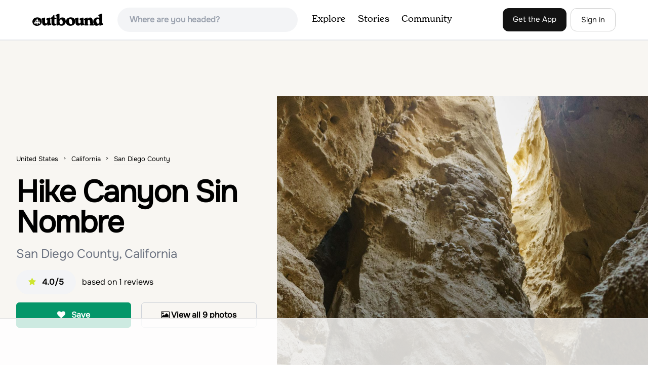

--- FILE ---
content_type: text/html; charset=utf-8
request_url: https://www.theoutbound.com/san-diego/hiking/hike-canyon-sin-nombre
body_size: 16157
content:
<!DOCTYPE html>
<html lang="en" xmlns="http://www.w3.org/1999/xhtml"
 xmlns:og="http://ogp.me/ns#"
 xmlns:fb="https://www.facebook.com/2008/fbml">
  <head>
    <title>Hike Canyon Sin Nombre , San Diego County, California</title>
<meta name="description" content="A remote slot canyon hike in Anza-Borrego Desert State Park.">
<meta charset="utf-8">
<meta http-equiv="X-UA-Compatible" content="IE=edge">
<meta name="viewport" content="width=device-width,user-scalable=1.0,initial-scale=1.0,minimum-scale=1.0,maximum-scale=1.0">
<meta name="apple-mobile-web-app-capable" content="yes">
<meta name="format-detection" content="telephone=no">

<script type="application/ld+json">
  {
    "@context": "http://schema.org",
    "@type": "Organization",
    "name": "The Outbound Collective",
    "brand": "The Outbound",
    "legalName": "The Outbound Collective, Inc.",
    "url": "https://www.theoutbound.com",
    "logo": "
    https: //www.theoutbound.com/assets/images/theoutbound.png",
      "description": "The Outbound Collective is a modern, community-driven platform for outdoor discovery. We make it easy to find the best local adventures, recommended gear, and expert advice.",
    "sameAs": [
      "https://www.facebook.com/TheOutbound",
      "https://twitter.com/theoutbound",
      "https://plus.google.com/+theoutbound",
      "https://instagram.com/theoutbound",
      "https://www.linkedin.com/company/2559395"
    ]
  }
</script>
<link href="https://www.theoutbound.com/san-diego/hiking/hike-canyon-sin-nombre" rel="canonical"></link>
<link rel="manifest" href="/manifest.json">
<!-- FACEBOOK METATAGS -->
<meta property="og:url" content="https://www.theoutbound.com/san-diego/hiking/hike-canyon-sin-nombre" />
<meta property="og:title" content="Hike Canyon Sin Nombre " />
<meta property="og:description" content="A remote slot canyon hike in Anza-Borrego Desert State Park." />
<meta property="og:image" content="https://images.theoutbound.com/2018/01/06/19/675e0e635ae87637af67c7aaa6c75ce6?w=1200&amp;h=630&amp;fit=crop&amp;dpr=1&amp;q=60&amp;s=371b1e0f2e77c45ba8f84956cc3bff82" />
<meta property="og:image:width" content="1200" />
<meta property="og:image:height" content="630" />
<meta property="outbound:invite_token" content="" />
<meta property="outbound:host" content="www.theoutbound.com" />
<meta property="outbound:cdn" content="images.theoutbound.com" />
<meta property="outbound:image_cdn" content="images.theoutbound.com" />
<meta property="outbound:resource_type" content="Adventure" />
<meta property="outbound:resource_id" content="123391" />
<meta property="og:type" content="story" />
<meta property="fb:app_id" content="458619760832860" />
<meta property="fb:admins" content="1040475601,210326,586575654" />
<meta property="og:locale" content="en_US" />


<!-- TWITTER METATAGS -->
<meta name="twitter:card" content="summary_large_image">
<meta name="twitter:site" content="@theoutbound">
<meta name="twitter:creator" content="@theoutbound">
<meta name="twitter:title" content="Hike Canyon Sin Nombre ">
<meta name="twitter:description" content="A remote slot canyon hike in Anza-Borrego Desert State Park.">
<meta name="twitter:image:src" content="https://images.theoutbound.com/2018/01/06/19/675e0e635ae87637af67c7aaa6c75ce6?w=1200&amp;h=630&amp;fit=crop&amp;dpr=1&amp;q=60&amp;s=371b1e0f2e77c45ba8f84956cc3bff82">

<meta name="apple-itunes-app" content="app-id=1019328159,app-argument=https://www.theoutbound.com/san-diego/hiking/hike-canyon-sin-nombre">

<meta name="apple-mobile-web-app-capable" content="yes">

<meta name="blitz" content="mu-423dd223-a4a3e920-63155da2-e6b6b93f">
<meta name="p:domain_verify" content="237b8c1dbf9d9d95a4d3ba21ffa4a256" />
<link rel="shortcut icon" type="image/png" href="https://images.theoutbound.com/favicons/6.0/favicon.ico" />
<link rel="icon" type="image/png" href="https://images.theoutbound.com/favicons/6.0/favicon-96x96.png" />
<link rel="icon" type="type=&quot;image/svg+xml" href="https://images.theoutbound.com/favicons/6.0/favicon.svg" />
<link rel="icon" type="image/png" href="https://images.theoutbound.com/favicons/6.0/apple-touch-icon.png" sizes="96x96" />

  <!-- Google Tag Manager -->
  <script>(function(w,d,s,l,i){w[l]=w[l]||[];w[l].push({'gtm.start':
  new Date().getTime(),event:'gtm.js'});var f=d.getElementsByTagName(s)[0],
  j=d.createElement(s),dl=l!='dataLayer'?'&l='+l:'';j.async=true;j.src=
  'https://www.googletagmanager.com/gtm.js?id='+i+dl;f.parentNode.insertBefore(j,f);
  })(window,document,'script','dataLayer','GTM-N3FQN4');</script>
  <!-- End Google Tag Manager -->

<script type="text/javascript">
  var current_user = {};
    current_user.location = { "latitude": "40.040", "longitude": "-82.860", "city": "columbus", "continent_code": "NA", "country_code": "US", "country_code3": "USA", "country": "united states", "postal_code": "43230", "region": "OH", "area_code": "614", "metro_code": "535"}
</script>




<link rel="stylesheet" media="all" href="//www.theoutbound.com/assets/css/font-awesome.min.css" />
<link rel="preload" as="font" href="/assets/fonts/fontawesome-webfont.eot" crossorigin="anonymous" />
<link rel="preload" as="font" href="/assets/fonts/fontawesome-webfont.woff" crossorigin="anonymous" />
<link rel="preload" as="font" href="/assets/fonts/fontawesome-webfont.woff2" crossorigin="anonymous" />
<link rel="preload" as="font" href="/assets/fonts/NewSpirit/NewSpirit-Regular.ttf" crossorigin="anonymous" />
<link rel="preload" as="font" href="/assets/fonts/NewSpirit/NewSpirit-Regular.woff" crossorigin="anonymous" />
<link rel="preload" as="font" href="/assets/fonts/NewSpirit/NewSpirit-Regular.woff2" crossorigin="anonymous" />
<script src="//www.theoutbound.com/packs/js/application-91618d591f127b71627f.js"></script>
<link rel="stylesheet" media="screen" href="//www.theoutbound.com/packs/css/application-45b393f5.css" />



<script data-no-optimize="1" data-cfasync="false">
try{
  window.googletag = window.googletag || {cmd: []};

  if (!!(current_user.user_type !== undefined && current_user.user_type.join(',').match('Member'))) {
    document.querySelectorAll('.ad-container').forEach((ad)=>{
      ad.remove();
    })
  } else {
    <!-- Raptive Head Tag Manual -->
    (function(w, d) {
      w.adthrive = w.adthrive || {};
      w.adthrive.cmd = w.
      adthrive.cmd || [];
      w.adthrive.plugin = 'adthrive-ads-manual';
      w.adthrive.host = 'ads.adthrive.com';var s = d.createElement('script');
      s.async = true;
      s.referrerpolicy='no-referrer-when-downgrade';
      s.src = 'https://' + w.adthrive.host + '/sites/6494784c7d9e58274304e78b/ads.min.js?referrer=' + w.encodeURIComponent(w.location.href) + '&cb=' + (Math.floor(Math.random() * 100) + 1);
      var n = d.getElementsByTagName('script')[0];
      n.parentNode.insertBefore(s, n);
    })(window, document);
    <!-- End of Raptive Head Tag -->
  }
} catch (e) {
  console.log(e)
}
</script>


  </head>
  <body class="adventures show relativeHeader promotion new ads" data-turbolinks="false" data-controller="adventures" data-action="show" data-params="{&quot;location_path&quot;:&quot;san-diego/hiking&quot;,&quot;id&quot;:&quot;hike-canyon-sin-nombre&quot;,&quot;resource_type&quot;:&quot;Content&quot;,&quot;resource_id&quot;:123391,&quot;user_agent_id&quot;:22278260,&quot;limit&quot;:6,&quot;order&quot;:&quot;newest&quot;}" data-current-resource-id="123391" data-current-resource-type="Adventure">
    <!-- Google Tag Manager (noscript) -->
<noscript><iframe src="https://www.googletagmanager.com/ns.html?id=GTM-N3FQN4"
height="0" width="0" style="display:none;visibility:hidden"></iframe></noscript>
<!-- End Google Tag Manager (noscript) -->
    <noscript>
  <div id='alert' class='alert-box alert'>The Outbound works best with JavaScript enabled.</div>
</noscript>
<!--[if lt IE 9]>
  <div id='alert' class='alert-box alert'>The Outbound works best with a modern web browser. For best results, use <a href='https://www.google.com/chrome'  style='color:#fff;'>Chrome</a>, <a href='https://support.apple.com/downloads/#safari' style='color:#fff;'>Safari</a> or <a href='https://www.mozilla.org/firefox' style='color:#fff;'>Firefox.</a>.</div>
<![endif]-->
<script type="text/javascript">
  var cookietest = 
      ("cookie" in document && (document.cookie.length > 0 || (document.cookie = "cookies_enabled").indexOf.call(document.cookie, "cookies_enabled") > -1))
  if(!cookietest){
    document.write("<div id='alert' class='alert-box alert'>The Outbound works best with Cookies enabled.</div>")
  }else if(!(document.addEventListener)){
    document.write("<div id='alert' class='alert-box alert'>The Outbound works best with a modern web browser. For best results, use <a href='https://www.google.com/chrome'  style='color:#fff;'>Chrome</a>, <a href='https://support.apple.com/downloads/#safari' style='color:#fff;'>Safari</a> or <a href='https://www.mozilla.org/firefox' style='color:#fff;'>Firefox.</a>.</div>")
  }
</script>
    <!--<button class="modal-open bg-transparent border border-gray-500 hover:border-indigo-500 text-gray-500 hover:text-indigo-500 font-bold py-2 px-4 rounded-full">Open Modal</button>-->

<!--Modal-->
<div class="modal opacity-0 pointer-events-none fixed w-full h-full top-0 left-0 flex items-center justify-center z-50 ">
  <div class="modal-overlay absolute w-full h-full bg-gray-900 opacity-75"></div>
  <div class="modal-container w-10/12 max-h-screen mx-auto relative rounded-xl shadow-lg z-50 overflow-y-auto">
    <div class="modal-content p-2 md:p-6 rounded-xl relative">
      <div class="flex justify-between items-center pb-3">
        <div>
          <p class="modal-title text-3xl font-medium"></p>
        </div>
        <div class="modal-close absolute top-0 right-0 p-4 text-xl cursor-pointer z-50">
          <svg width="40" height="40" viewBox="0 0 40 40" fill="none" xmlns="http://www.w3.org/2000/svg">
            <rect width="40" height="40" rx="8" fill="#F8F6F2" />
            <path d="M21.1668 20L26.4168 14.75C26.7502 14.4166 26.7502 13.9166 26.4168 13.5833C26.0835 13.25 25.5835 13.25 25.2502 13.5833L20.0002 18.8333L14.7502 13.5833C14.4168 13.25 13.9168 13.25 13.5835 13.5833C13.2502 13.9166 13.2502 14.4166 13.5835 14.75L18.8335 20L13.5835 25.25C13.4168 25.4166 13.3335 25.5833 13.3335 25.8333C13.3335 26.3333 13.6668 26.6666 14.1668 26.6666C14.4168 26.6666 14.5835 26.5833 14.7502 26.4166L20.0002 21.1666L25.2502 26.4166C25.4168 26.5833 25.5835 26.6666 25.8335 26.6666C26.0835 26.6666 26.2502 26.5833 26.4168 26.4166C26.7502 26.0833 26.7502 25.5833 26.4168 25.25L21.1668 20Z" fill="#21201E" />
          </svg>
        </div>
      </div>
      <div class="modal-body mb-3">
        
      </div>
    </div>
  </div>
  <div class="modal-scripts"></div>
</div>
    <div id="wrap" class='bg-offwhite'>
      <div class="inner-wrap relative">
        
<style>
#menu-toggle:checked + #menu {
  display: block;
}
</style>

<header class="lg:px-16 md:px-8 px-3 bg-white flex flex-wrap items-center justify-between lg:py-3 py-2 border-b border-gray-200">
  <div class="flex-0 flex justify-between items-center" style="margin-right: 20px;">
    <a style="width: 140px;" class="hidden lg:block" href="/"><img src="//www.theoutbound.com/assets/images/logo-d282cf49afadd028c17002f5e1abb885d3031ac4dc07390580551e0052dabe06.svg" /></a>
    <a style="width: 30px; margin-top: 4px;" class="lg:hidden" href="/"><img src="//www.theoutbound.com/assets/images/o-mark-25ee6496e60d3f7ac4b308c8bb712ae3c0b395865212046ea79e9f1467ab2458.svg" /></a>
  </div>

  <div class="ui-widget flex-grow ml-2 mr-4 relative" data-offline="false">
  <div class="terms_wrapper">
    <input id="terms" class="bg-gray-100 font-semibold w-full px-2 py-2 lg:px-6 lg:py-3 rounded-full" placeholder="Where are you headed?">
  </div>
</div>



  <label for="menu-toggle" class="pointer-cursor lg:hidden block"><svg class="fill-current text-gray-900" xmlns="http://www.w3.org/2000/svg" width="20" height="20" viewBox="0 0 20 20"><path d="M0 3h20v2H0V3zm0 6h20v2H0V9zm0 6h20v2H0v-2z"></path></svg></label>
  <input class="hidden" type="checkbox" id="menu-toggle" />

  <div class="hidden lg:flex flex-grow justify-end lg:items-center lg:w-auto w-full" id="menu">
    <nav class="items-center flex-grow">
      <ul class="lg:flex justify-start text-base pt-4 lg:pt-0 NewSpirit-Regular">
        <li><a class="lg:p-3 py-2 px-0 block border-b-2 border-transparent text-lg" href="/explore/adventures">Explore</a></li>
        <li><a class="lg:p-3 py-2 px-0 block border-b-2 border-transparent text-lg" href="/stories"
          >Stories</a></li>
        <li><a class="lg:p-3 py-2 px-0 block border-b-2 border-transparent text-lg" href="/community">Community</a></li>
      </ul>
    </nav>
    <nav>
      <ul class="lg:flex items-center justify-between text-base NewSpirit-Regular">
        <li><a class="mr-2 lg:p-3 py-2 px-0 block border-b-2 border-transparent text-lg button-black" href="/download">Get the App</a></li>

        <li><a class="hidden logged_in lg:p-4 py-3 px-0 block border-b-2 border-transparent text-lg" onclick="Modal.loadContributeModal();" href="#">Contribute</a></li>
        <li class="lg:hidden logged_in"><a class="lg:p-4 py-3 px-0 block border-b-2 border-transparent" rel="nofollow noindex" href="/my_stuff/lists">My Saves</a></li>
        <li class="lg:hidden logged_in"><a class="lg:p-4 py-3 px-0 block border-b-2 border-transparent" rel="nofollow noindex" href="/my_stuff">Profile</a></li>
        <li class="lg:hidden logged_in"><a class="lg:p-4 py-3 px-0 block border-b-2 border-transparent" rel="nofollow noindex" href="/my_stuff/settings">Account Settings</a></li>
        <li class="lg:hidden logged_in"><a class="lg:p-4 py-3 px-0 block border-b-2 border-transparent" rel="nofollow noindex" data-method="get" href="/users/sign_out">Logout</a></li>

        <li class="hidden logged_out"><a class="lg:p-3 py-2 px-0 block border-b-2 border-transparent text-lg button-stroke" href="/users/sign_in" data-modal="true">Sign in</a></li>
      </ul>
    </nav>

      <div class="dropdown hidden logged_in lg:block z-40 justify-self-end">
        <a href="#" class="logged_in flex items-center justify-start lg:mb-0 mb-4 ml-4 pointer-cursor">
          <img class="avatar_uid rounded-full w-10 h-10 hidden lg:inline-block border-2 border-transparent hover:border-indigo-400 bg-gray-400">
        </a>
        <div class="dropdown-content z-40">
            <a class="hidden admin-only" rel="nofollow noindex" href="https://admin.theoutbound.com">Admin</a>
          <a class="" rel="nofollow noindex" href="/home/notifications">
              <span class="">0</span>
              <span class=" inline">Notifications</span>
</a>
          <a rel="nofollow noindex" href="/my_stuff/lists">My Saves</a>
          <a rel="nofollow noindex" href="/my_stuff/">Profile</a>
          <a rel="nofollow noindex" href="/my_stuff/settings">Account Settings</a>
          <a rel="nofollow noindex" href="/my_stuff/invite">Invite Friends</a>
          <a rel="nofollow noindex" data-method="get" href="/users/sign_out">Logout</a>
        </div>
      </div>
  </div>
</header>

<script type="text/javascript">
  function update_navigation(){
    if (!(current_user && current_user.id != undefined)){
      document.querySelectorAll('.hidden.logged_out').forEach(e => e.classList.remove('hidden'));
      document.querySelectorAll('.logged_in').forEach(e => e.classList.add('hidden'));
      document.querySelector('#menu img').classList.add('hidden');
    } else {
      document.querySelectorAll('.hidden.logged_in').forEach(e => e.classList.remove('hidden'));
      document.querySelectorAll('logged_out').forEach(e => e.classList.add('hidden'))
      document.querySelector('#menu img').src = current_user.avatar_url+"?w=140&h=140&fit=crop";
    }
  }
  window['update_navigation'] = update_navigation;
  update_navigation();
</script>
        <div class="page-content relative z-10">
          <div class="row">
  
</div>
<article class="relative" itemscope itemtype="http://schema.org/LocalBusiness" itemid='http://www.theoutbound.com/san-diego/hiking/hike-canyon-sin-nombre'>
  <div>
    <div class="">
      <div class="border-t border-b border-gray-200">
        <div class="lg:grid md:grid-cols-12 gap-8 items-center ">
          <div class="col-span-5 md:ml-8">
            <div class="mb-4 text-center md:text-left">
  <ol id="breadcrumb" class="location-breadcrumb mb-6" itemscope itemtype="http://schema.org/BreadcrumbList">
    <li itemprop="itemListElement" itemscope="itemscope" itemtype="http://schema.org/ListItem"><a itemprop="item" class="" href="/united-states"><span itemprop="name">United States</span></a><meta itemprop="position" content="1"></meta></li><li itemprop="itemListElement" itemscope="itemscope" itemtype="http://schema.org/ListItem"><a itemprop="item" class="" href="/united-states/california"><span itemprop="name">California</span></a><meta itemprop="position" content="2"></meta></li><li itemprop="itemListElement" itemscope="itemscope" itemtype="http://schema.org/ListItem"><a itemprop="item" class="last-breadcrumb" href="/united-states/california/san-diego-county"><span itemprop="name">San Diego County</span></a><meta itemprop="position" content="3"></meta></li>
  </ol>
  <h1 itemprop="name" class="text-3xl md:text-5xl lg:text-6xl font-bold tracking-tight mb-2 md:mb-4 mx-2 md:mx-0">Hike Canyon Sin Nombre </h1>
  <p class="text-gray-500 text-xl md:text-2xl mb-4">San Diego County, California</p>
  <div class="hidden" itemprop="aggregateRating" itemscope itemtype="http://schema.org/AggregateRating">
    Rated <span itemprop="ratingValue">4.0</span>/5
    based on <span itemprop="reviewCount">1</span> reviews
  </div>
  <div class="bg-gray-100 rounded-full py-3 px-6 inline-block mr-2">
    <div class="rtext-xl font-semibold">
      <i class="fa fa-star color-gold mr-3"></i>4.0/5
    </div>
  </div>
  based on <span itemprop="reviewCount">1</span> reviews
  <div class="hidden" itemprop="geo" itemscope itemtype="http://schema.org/GeoCoordinates">
    <meta itemprop="latitude" content="32.83054733183482" />
    <meta itemprop="longitude" content="-116.16992587041017" />
  </div>
</div>
<div class="hidden md:block">
  <div class="mb-6 md:mb-3 md:mb-8 grid grid-cols-2 gap-3 items-center">
    <a data-url="/bookmarks/new.js?bookmark%5Bcompleted%5D=false&amp;bookmark%5Bresource_id%5D=123391&amp;bookmark%5Bresource_slug%5D=hike-canyon-sin-nombre&amp;bookmark%5Bresource_type%5D=Adventure" data-modal="true" data-modal-type="bookmark" data-resource-type="Adventure" data-resource-id="123391" data-completed="false" data-preview="false" class="btn-save-bookmark bg-green-600 text-white inline-block rounded-md text font-semibold py-3 px-4 border transition ease duration-300 hover:bg-green-500 border-green-600 w-full text-center md:w-auto mr-2 mb-3 md:mb-0" rel="nofollow" title="Add Adventure to List" href="#">
    <i class="fa fa-heart mb-2 md:mb-0 mr-0 md:mr-2"></i>
    <span data-bookmark-count="65">Save</span>
</a>    <div class="inline-block rounded-md text font-semibold py-3 px-4 border transition ease duration-300 hover:bg-gray-100 border-gray-300 w-full text-center md:w-auto mr-2 mb-3 md:mb-0">
      <a class="h-full w-full block" href="/san-diego/hiking/hike-canyon-sin-nombre/photos">
      <i class="fa fa-image font13 m1r mob-hide"></i>
      <span>View all 9 photos</span>
</a>    </div>
  </div>
</div>

          </div>
          <div class="col-span-7">
               <div class="relative">
    <a href="/san-diego/hiking/hike-canyon-sin-nombre/photos">
      <div class="adventure-feature-image" style="background: url(https://images.theoutbound.com/2018/01/06/19/675e0e635ae87637af67c7aaa6c75ce6?w=960&amp;h=500&amp;fit=crop&amp;dpr=2&amp;q=60&amp;s=7a19dd502c168e8399eafbdf42b6afe3) center center no-repeat; background-size:cover;">
        <div class="absolute inline-block sm:visible md:hidden text font-semibold py-3 px-4 transition ease duration-300 bg-black bg-opacity-70 right-0 bottom-0 text-center text-white">
            <i class="fa fa-image font13 m1r mob-hide"></i>
            <span>All 9 photos</span>
        </div>
      </div>
</a>  </div>

          </div>
        </div>
      </div>
    </div>
  </div>
  <div class="border-b border-gray-200 py-6">
    <div class="mx-auto max-w-6xl px-4 md:flex items-center">
      <div class="grid grid-cols-2 md:block gap-x-3 md:flex-1">
        <a data-url="/bookmarks/new.js?bookmark%5Bcompleted%5D=false&amp;bookmark%5Bresource_id%5D=123391&amp;bookmark%5Bresource_slug%5D=hike-canyon-sin-nombre&amp;bookmark%5Bresource_type%5D=Adventure" data-modal="true" data-modal-type="bookmark" data-resource-type="Adventure" data-resource-id="123391" data-completed="false" data-preview="false" class="btn-save-bookmark  md:hidden inline-block rounded-md text font-semibold py-3 px-4 border transition ease duration-300 hover:bg-gray-100 border-gray-300 w-full text-center md:w-auto mr-2 mb-3 md:mb-0" rel="nofollow" title="Add Adventure to List" href="#">
          <i class="fa fa-heart mb-2 md:mb-0 mr-2"></i>
          <span data-bookmark-count="65">Save</span>
</a>        <a data-url="/reviews/new.js?review%5Bcompleted%5D=true&amp;review%5Bresource_id%5D=123391&amp;review%5Bresource_type%5D=Adventure" data-modal="true" data-preview="false" data-modal-type="review" data-resource-type="Adventure" data-resource-id="123391" data-completed="true" class="inline-block rounded-md text font-semibold py-3 px-4 border transition ease duration-300 hover:bg-gray-100 border-gray-300 w-full text-center md:w-auto mr-2 mb-3 md:mb-0" href="#">
          <i class="fa fa-comment mb-2 md:mb-0 mr-2"></i>
          <span>Review</span>
</a>          <a data-preview="false" class="directions inline-block rounded-md transition ease duration-300 hover:bg-gray-100 font-semibold py-3 px-4 border border-gray-300 w-full text-center md:w-auto mr-2 mb-3 md:mb-0" href="https://www.google.com/maps/dir//32.83054733183482,-116.16992587041017/@32.83054733183482,-116.16992587041017,13z">
          <i class="fa fa-map mb-2 md:mb-0 mr-2"></i>
          <span>Directions</span>
</a>
        <a data-preview="false" data-modal="true" data-url="/photos/new.js?format=js&amp;resource_id=123391&amp;resource_type=contents" rel="noindex nofollow" class="inline-block w-full text-center transition ease duration-300 hover:bg-gray-100 rounded-md font-semibold py-3 px-4 border border-gray-300 md:w-auto mr-2 mb-3 md:mb-0" href="#">
	        <i class="fa fa-camera mr-2"></i>
	        <span>Add Photo</span>
</a>      </div>
    </div>
  </div>

  <div class="mx-auto max-w-6xl px-4">
    <div class="md:grid md:grid-cols-12 gap-12">
      <div class="col-span-12 md:col-span-8">
        <div class="mb-12">
  <div class="bg-white rounded-xl mb-4 mt-8 p-8">
    <h3 class="text-2xl font-bold pb-4">Details</h3>
    <div class="flex py-1 text-xl">
      <p class="text-gray-500">Distance</p>
      <p class="flex-1 text-right">5 miles</p>
    </div>
    <div class="flex py-1  text-xl">
      <p class="text-gray-500">Elevation Gain</p>
      <p class="flex-1 text-right">750 ft</p>
    </div>
    <div class="flex py-1  text-xl">
      <p class="text-gray-500">Route Type</p>
      <p class="flex-1 text-right">Out-and-Back</p>
    </div>
  </div>
</div>

        <div class="mt-8">
  <h3 class="text-2xl font-bold mb-6">Description</h3>

  
  <p class="text-sm mb-2 text-gray-500">
  Added by <a href="/users/scott-sichler">Scott Sichler</a>
</p>  <div class="dynamic-height-container closed relative">
    <div class="section desc">
      <div class="adventure-description">
        <p itemprop="description">A remote slot canyon hike in Anza-Borrego Desert State Park.</p>
      </div>
      <span class="adventure-description"><p>This slot canyon hike is found deep in the Anza-Borrego Desert State Park in Canyon Sin Nombre. If you have a suitable 4WD vehicle you can drive about 2.2 miles to the start of the slot otherwise you can hike down the sandy unpaved road. The entrance will be on your left and marked by metal posts.</p>
<p>The slot has several rock slides that require some scrambling. When you reach the top area you can climb up the side for great views of this vast area before returning the way you came.</p><p>For&nbsp;safety, please avoid the canyon if there is rain in the forecast.&nbsp;</p></span>
    </div>
    <div class='fade-bottom absolute bottom-0'></div>
    <div id="show-more-button" class="show-more-button absolute bottom-0" style="z-index:98;">Read More</div>
  </div>
  <!-- END DESCRIPTION AREA -->
</div>
        <div class="px-6 py-8 bg-gray-900 my-12 rounded-md" style="background: url('//www.theoutbound.com/assets/background_images/mobile-bg-3b206d27eba6a948d09d06c9d2f184f8f6a420336e12f1a8a525e9e548601353.jpg') center center no-repeat; background-size:cover;">
  <h3 class="text-xl text-white font-bold mb-2">Download Outbound mobile app</h3>
  <p class="mb-6 text-gray-200 text-lg">Find adventures and camping on the go, share photos, use GPX tracks, and download maps for offline use.</p>
  <a class="text-white font-semibold px-6 inline-block py-2 border border-white rounded-md" href="/download">Get the app</a>
</div>
        
        <div class="mt-12">
<h3 class="text-2xl font-bold mb-6">Features</h3>
    <div class="inline-block rounded-md text font-medium py-2 px-4 border border-gray-200 md:w-auto mr-2 mb-3">
      Hiking
    </div>
    <div class="inline-block rounded-md text font-medium py-2 px-4 border border-gray-200 md:w-auto mr-2 mb-3">
      Scenic
    </div>
</div>
        <div class="my-12 inline-block">
  <h2 class="text-3xl font-medium compress pb-6">Hike Canyon Sin Nombre  Reviews</h2>
  <div id="review_list" class="adventure-review-list">
        <div class="review" data-review-id="3399361">
  <div itemprop="review" itemscope itemtype="http://schema.org/Review" class="mb-12">
    <div class="grid grid-cols-12 gap-4 mb-4">
      <div class='col-span-2 md:col-span-1'>
      <a class="avatar image-wrapper circle x40" style="display:block;" href="/scott-sichler"><img loading="lazy" class="x40" style="display:block;" src="https://images.theoutbound.com/users/191138/avatars/1511281629007?w=140&amp;h=140&amp;fit=crop&amp;q=60&amp;s=16a67542a67842b3fe022cc6bb3a08d2" /></a>
      </div>
      <div class="col-span-10 md:col-span-11">
            <a class="inline-block font-bold" href="https://www.theoutbound.com/users/scott-sichler"><p itemprop="author">Scott Sichler</p></a>
            <span class="inline-block"></span>
            <p class="user-level  inline-block">Explorer</p>
            <div class="user-review-title" style="line-height: 1;"><a target="_blank" href="/san-diego/hiking/hike-canyon-sin-nombre">Hike Canyon Sin Nombre </a></div>
        <p class="text-sm text-gray-400">01/15/18</p>
      </div>
    </div>
        <!--<p class="text-lg md:text-xl font-medium pb-2" itemprop="name">Video of the canyon and slot</p>-->
        <p class="text-lg" itemprop="description">https://youtu.be/TdcoYee0isk</p>
        <p class="mt-2" itemprop="reviewRating" itemscope itemtype="http://schema.org/Rating">
          <span itemprop="ratingValue" class="hidden">4.0</span>
            
  <i class="fa fa-star color-gold"></i>
  <i class="fa fa-star color-gold"></i>
  <i class="fa fa-star color-gold"></i>
  <i class="fa fa-star color-gold"></i>

        </p>
        <div class="actions" data-review-id="3399361" data-author-id="191138"></div>
  </div>
</div>
  <div class="pagination">
    
  </div>

  </div>
</div>

        <div class="mb-4">
          <h3 class="text-xl font-medium pb-1">Leave No Trace</h3>
          <p class="">Always practice <a href="https://lnt.org/learn/7-principles" target='_blank'>Leave No Trace</a> ethics on your
            adventures and follow local regulations. Please explore responsibly!</p>
        </div>
      </div>
      <div class="col-span-12 lg:col-span-4 relative">
        <div class="container mx-auto">
  <h3 class="text-sm uppercase font-bold my-6">Nearby</h3>
    <div class="">
        <div class="mb-6">
          <div itemscope="itemscope" itemtype="http://schema.org/LocalBusiness" class="flex items-center" data-resource-id="113041" data-adventure-id="113041" data-slug="hike-to-mountain-palm-springs-anza-borrego-sp" data-name="Hike to Mountain Palm Springs, Anza Borrego SP" data-url="/san-diego/hiking/hike-to-mountain-palm-springs-anza-borrego-sp" data-summary-text="At first glance the Anza-Borrego desert appears lifeless, a wasteland of rocky plain peaks rising up from Carrizo Plains covered in Cholla cactus and Ocotillo." data-state="active" data-user-id="149773">
<div class="w-24 h-24 flex-none">
  <a href="/san-diego/hiking/hike-to-mountain-palm-springs-anza-borrego-sp">
  <img itemprop="image" class="w-full object-fill rounded-md" loading="lazy" title="Hike to Mountain Palm Springs, Anza Borrego SP " alt="Hike to Mountain Palm Springs, Anza Borrego SP" data-src="https://images.theoutbound.com/contents/113041/assets/1472311668390?w=300&amp;h=300&amp;fit=crop&amp;q=60&amp;s=f098e3b1674f5854ea5e990d5c389d73&amp;h=80&amp;w=80&amp;fit=crop" src="https://images.theoutbound.com/contents/113041/assets/1472311668390?w=300&amp;h=300&amp;fit=crop&amp;q=60&amp;s=f098e3b1674f5854ea5e990d5c389d73&amp;h=80&amp;w=80&amp;fit=crop" />
</a></div>
<div class="">
  <h3 itemprop="name" class="ml-4 text-xl compress leading-tight font-semibold"><a href="/san-diego/hiking/hike-to-mountain-palm-springs-anza-borrego-sp">Hike to Mountain Palm Springs, Anza Borrego SP</a></h3>
  <div class="hidden adventure-card--description text-sm mt-3">At first glance the Anza-Borrego desert appears lifeless, a wasteland of rocky plain peaks rising up from Carrizo Plains covered in Cholla cactus and Ocotillo. But one of the surprises is a mirage of California fan palm groves hidden in a series of canyons.The Mountain Palm Springs oasis loop is really two separate hikes from the same trailhead that end at the extensive Palm Bowl Grove. The two...</div>
</div>
</div>
        </div>
        <div class="mb-6">
          <div itemscope="itemscope" itemtype="http://schema.org/LocalBusiness" class="flex items-center" data-resource-id="102022" data-adventure-id="102022" data-slug="hike-to-the-goat-canyon-trestle-3703675c-987a-40e4-861f-29b630097f31" data-name="Hike to the Goat Canyon Trestle " data-url="/san-diego/hiking/hike-to-the-goat-canyon-trestle-3703675c-987a-40e4-861f-29b630097f31" data-summary-text="The main attraction of this hike is the wooden trestle. This engineering marvel was built in 1932 and still remains the tallest and longest curved wooden trestle in the U.S." data-state="active" data-user-id="107737">
<div class="w-24 h-24 flex-none">
  <a href="/san-diego/hiking/hike-to-the-goat-canyon-trestle-3703675c-987a-40e4-861f-29b630097f31">
  <img itemprop="image" class="w-full object-fill rounded-md" loading="lazy" title="Hike to the Goat Canyon Trestle  " alt="Hike to the Goat Canyon Trestle " data-src="https://images.theoutbound.com/uploads/1423528187916/rwtp4z3oecq/609ae574fa41b629fe4cca646dc6dda8?w=300&amp;h=300&amp;fit=crop&amp;q=60&amp;s=84999276b6afac14fa5c229d7a542ec1&amp;h=80&amp;w=80&amp;fit=crop" src="https://images.theoutbound.com/uploads/1423528187916/rwtp4z3oecq/609ae574fa41b629fe4cca646dc6dda8?w=300&amp;h=300&amp;fit=crop&amp;q=60&amp;s=84999276b6afac14fa5c229d7a542ec1&amp;h=80&amp;w=80&amp;fit=crop" />
</a></div>
<div class="">
  <h3 itemprop="name" class="ml-4 text-xl compress leading-tight font-semibold"><a href="/san-diego/hiking/hike-to-the-goat-canyon-trestle-3703675c-987a-40e4-861f-29b630097f31">Hike to the Goat Canyon Trestle </a></h3>
  <div class="hidden adventure-card--description text-sm mt-3">The main attraction of this hike is the wooden trestle. This engineering marvel was built in 1932 and still remains the tallest and longest curved wooden trestle in the U.S.This hike is recommended for the physically and mentally prepared. From Mortero Palms, it's a 3.5 mile (7 miles roundtrip) treacherous hike to the trestle over the Jacumba mountains. The hike culminates with a descent down a...</div>
</div>
</div>
        </div>
        <div class="mb-6">
          <div itemscope="itemscope" itemtype="http://schema.org/LocalBusiness" class="flex items-center" data-resource-id="182467" data-adventure-id="182467" data-slug="agua-caliente-hot-spring" data-name="Agua Caliente Hot Spring" data-url="/california/hiking/agua-caliente-hot-spring" data-summary-text="Agua Caliente Hot Spring is an out and back trail that takes you by a hot springs located near Julian, California." data-state="active" data-user-id="100000">
<div class="w-24 h-24 flex-none">
  <a href="/california/hiking/agua-caliente-hot-spring">
  <img itemprop="image" class="w-full object-fill rounded-md" loading="lazy" title="Agua Caliente Hot Spring " alt="Agua Caliente Hot Spring" data-src="https://images.theoutbound.com/2022/04/02/16/23f2562194fc553697ef4de4c7d56863?w=300&amp;h=300&amp;fit=crop&amp;q=60&amp;s=467bf39d985ee3c711ad46807e8203f2&amp;h=80&amp;w=80&amp;fit=crop" src="https://images.theoutbound.com/2022/04/02/16/23f2562194fc553697ef4de4c7d56863?w=300&amp;h=300&amp;fit=crop&amp;q=60&amp;s=467bf39d985ee3c711ad46807e8203f2&amp;h=80&amp;w=80&amp;fit=crop" />
</a></div>
<div class="">
  <h3 itemprop="name" class="ml-4 text-xl compress leading-tight font-semibold"><a href="/california/hiking/agua-caliente-hot-spring">Agua Caliente Hot Spring</a></h3>
  <div class="hidden adventure-card--description text-sm mt-3">Agua Caliente Hot Spring is an out-and-back trail that takes you by a hot springs located near Julian, California.</div>
</div>
</div>
        </div>
        <div class="mb-6">
          <div itemscope="itemscope" itemtype="http://schema.org/LocalBusiness" class="flex items-center" data-resource-id="101592" data-adventure-id="101592" data-slug="anza-borrego-s-wind-caves" data-name="Anza Borrego&#39;s Wind Caves" data-url="/san-diego/hiking/exploring-anza-borrego-s-wind-caves" data-summary-text="The drive to the caves is pretty lengthy, so be prepared." data-state="active" data-user-id="111776">
<div class="w-24 h-24 flex-none">
  <a href="/san-diego/hiking/exploring-anza-borrego-s-wind-caves">
  <img itemprop="image" class="w-full object-fill rounded-md" loading="lazy" title="Anza Borrego&#39;s Wind Caves " alt="Anza Borrego&#39;s Wind Caves" data-src="https://images.theoutbound.com/uploads/1418511292908/ieu4r8tqlnc/a40067b2a2a87439bb72a5d7200041e7?w=300&amp;h=300&amp;fit=crop&amp;q=60&amp;s=61b53a1cbae3564edcbd513ccf641b98&amp;h=80&amp;w=80&amp;fit=crop" src="https://images.theoutbound.com/uploads/1418511292908/ieu4r8tqlnc/a40067b2a2a87439bb72a5d7200041e7?w=300&amp;h=300&amp;fit=crop&amp;q=60&amp;s=61b53a1cbae3564edcbd513ccf641b98&amp;h=80&amp;w=80&amp;fit=crop" />
</a></div>
<div class="">
  <h3 itemprop="name" class="ml-4 text-xl compress leading-tight font-semibold"><a href="/san-diego/hiking/exploring-anza-borrego-s-wind-caves">Anza Borrego&#39;s Wind Caves</a></h3>
  <div class="hidden adventure-card--description text-sm mt-3">The drive to the caves is pretty lengthy, so be prepared.
First you will drive through Anza Borrego State Park on Highway 78, then on a Split Mountain road which eventually turns into gravel road, and you need to look out for the entrance to the wash-road (which if you like to off road, is a perfect place to take your truck or SUV to play at). The wash-road is pretty flat; smaller cars, like H...</div>
</div>
</div>
        </div>
        <div class="mb-6">
          <div itemscope="itemscope" itemtype="http://schema.org/LocalBusiness" class="flex items-center" data-resource-id="101591" data-adventure-id="101591" data-slug="mt-laguna-usaf-station" data-name="Mt. Laguna USAF Station" data-url="/san-diego/chillin/night-shoot-at-mt-laguna-usaf-station" data-summary-text="This is a great stop when passing through the Anza Borrego Desert. The drive is very scenic, and passes through Sunrise Highway." data-state="active" data-user-id="111776">
<div class="w-24 h-24 flex-none">
  <a href="/san-diego/chillin/night-shoot-at-mt-laguna-usaf-station">
  <img itemprop="image" class="w-full object-fill rounded-md" loading="lazy" title="Mt. Laguna USAF Station " alt="Mt. Laguna USAF Station" data-src="https://images.theoutbound.com/uploads/1418510340571/93n3ivvz0fa/78edfe8a75624ee0748e57ea541b84cb?w=300&amp;h=300&amp;fit=crop&amp;q=60&amp;s=559f35ab6d87d6f13252b5fb712d53a2&amp;h=80&amp;w=80&amp;fit=crop" src="https://images.theoutbound.com/uploads/1418510340571/93n3ivvz0fa/78edfe8a75624ee0748e57ea541b84cb?w=300&amp;h=300&amp;fit=crop&amp;q=60&amp;s=559f35ab6d87d6f13252b5fb712d53a2&amp;h=80&amp;w=80&amp;fit=crop" />
</a></div>
<div class="">
  <h3 itemprop="name" class="ml-4 text-xl compress leading-tight font-semibold"><a href="/san-diego/chillin/night-shoot-at-mt-laguna-usaf-station">Mt. Laguna USAF Station</a></h3>
  <div class="hidden adventure-card--description text-sm mt-3">This is a great stop when passing through the Anza Borrego Desert. The drive is very scenic, and passes through Sunrise Highway. Once you turn off the road, it's a very short drive up the hill where you will find a large spot to leave your car. There is a service gate that you can't drive through, but its a very short walk to the antennas. Once you're up there, enjoy the views and break out you...</div>
</div>
</div>
        </div>
        <div class="mb-6">
          <div itemscope="itemscope" itemtype="http://schema.org/LocalBusiness" class="flex items-center" data-resource-id="184795" data-adventure-id="184795" data-slug="red-trail-roost-and-agua-dulce-trail-loop" data-name="Red Trail Roost and Agua Dulce Trail Loop" data-url="/california/hiking/red-trail-roost-and-agua-dulce-trail-loop" data-summary-text="Red Trail Roost and Agua Dulce Trail Loop is a loop trail where you may see wildflowers located near Julian, California" data-state="active" data-user-id="100000">
<div class="w-24 h-24 flex-none">
  <a href="/california/hiking/red-trail-roost-and-agua-dulce-trail-loop">
  <img itemprop="image" class="w-full object-fill rounded-md" loading="lazy" title="Red Trail Roost and Agua Dulce Trail Loop " alt="Red Trail Roost and Agua Dulce Trail Loop" data-src="https://images.theoutbound.com/2022/10/08/18/1367c0e732cc8a85f8585f5c83ab82b7?w=300&amp;h=300&amp;fit=crop&amp;q=60&amp;s=19a8ceae2c5a86ae56db1485569b1c28&amp;h=80&amp;w=80&amp;fit=crop" src="https://images.theoutbound.com/2022/10/08/18/1367c0e732cc8a85f8585f5c83ab82b7?w=300&amp;h=300&amp;fit=crop&amp;q=60&amp;s=19a8ceae2c5a86ae56db1485569b1c28&amp;h=80&amp;w=80&amp;fit=crop" />
</a></div>
<div class="">
  <h3 itemprop="name" class="ml-4 text-xl compress leading-tight font-semibold"><a href="/california/hiking/red-trail-roost-and-agua-dulce-trail-loop">Red Trail Roost and Agua Dulce Trail Loop</a></h3>
  <div class="hidden adventure-card--description text-sm mt-3">Red Trail Roost and Agua Dulce Trail Loop is a loop trail where you may see wildflowers located near Julian, California.</div>
</div>
</div>
        </div>
    </div>
  <!--<a class="button my-12" href="/united-states/california/san-diego-county/adventures">More Nearby Adventures</a>-->
</div>

      </div>
</article>
<div class="mx-auto max-w-6xl my-8">
  
</div>



        </div>
        <div class="bg-white border-t pt-8">
  <div class="container mx-auto">
    <div class="grid grid-cols-1 lg:grid-cols-5 gap-4">
      <div>
        <h5 class="text-lg font-medium mb-3">Discover</h5>
        <ul>
          <li class="py-1 lg:py-1"><a href="/explore">Local Adventures</a></li>
          <li class="py-1 lg:py-1"><a href="/lodging">Camping Nearby</a></li>
          <li class="py-1 lg:py-1"><a href="/stories">Stories</a></li>
        </ul>
      </div>
      <div>
        <h5 class="text-lg font-medium mb-3">Community</h5>
        <ul>
          <li class="py-1 lg:py-1"><a href="https://store.theoutbound.com/">Shop</a></li>
          <li class="py-1 lg:py-1"><a href="/membership">Club Membership</a></li>
        </ul>
      </div>
      <div>
        <h5 class="text-lg font-medium mb-3">Company</h5>
        <ul>
          <li class="py-1 lg:py-1"><a href="https://everyoneoutside.theoutbound.com">About</a></li>
          <li class="py-1 lg:py-1"><a href="/jobs">Jobs</a></li>
          <li class="py-1 lg:py-1"><a href="https://everyoneoutside.theoutbound.com/about#advertise">Advertise</a></li>
          <li class="py-1 lg:py-1"><a href="https://everyoneoutside.theoutbound.com/about#press">Press</a></li>
          <li class="py-1 lg:py-1"><a href="https://everyoneoutside.theoutbound.com/about#contact">Contact</a></li>
        </ul>
      </div>
      <div>
        <h5 class="text-lg font-medium mb-3">Follow Us</h5>
        <ul>
          <li class="py-1 lg:py-1"><a href="https://www.instagram.com/theoutbound">Instagram</a></li>
          <li class="py-1 lg:py-1"><a href="https://www.facebook.com/theoutbound">Facebook</a></li>
          <li class="py-1 lg:py-1"><a href="https://www.pinterest.com/theoutbound">Pinterest</a></li>
          <li class="py-1 lg:py-1"><a href="https://www.twitter.com/theoutbound">Twitter</a></li>
          <li class="py-1 lg:py-1"><a href="https://www.youtube.com/c/theoutbound">YouTube</a></li>
        </ul>
      </div>
      <div class="footer-apps">
        <h5 class="text-lg font-medium mb-3">Mobile Apps</h5>
        <a href="https://itunes.apple.com/us/app/the-outbound/id1019328159?ls=1&mt=8"><img class="mb-2 mt-1" style="max-width: 130px;" loading="lazy" alt="App Store" src="//www.theoutbound.com/assets/images/app-store-e136f8942a973e63b14ac2bd40c77a184a9e91c8fc31a3f3cdc6989b062d1ac5.png" />
          <a href='https://play.google.com/store/apps/details?id=com.theoutbound.theoutbound&utm_source=web&pcampaignid=MKT-Other-global-all-co-prtnr-py-PartBadge-Mar2515-1'>
            <img style="max-width: 130px;" loading="lazy" alt='Get it on Google Play' src='//www.theoutbound.com/assets/images/google-play-badge-4b0cf80c4654c0b05ffc1650a19c9398eeb3a24871b3170309e98b1c7e0c9871.png' />
          </a>
      </div>

    </div>
  </div>

  <div class="bg-black mt-8">
    <div class="container mx-auto py-4">
      <p class="text-white">© 2026 The Outbound Collective - <a href="/terms">Terms of Use</a> - <a href="/privacy">Privacy Policy</a></p>
    </div>
  </div>
</div>
<!-- Load All Javascript After Page Render -->
<script src="//www.theoutbound.com/packs/js/layouts/main-6a4bed75b17abe4a7c5c.js"></script>
<div id="fb-root"></div>




  <script src="//www.theoutbound.com/packs/js/layouts/assets-2e0c788d81bcb8ed44c0.js"></script>



<!-- Load Footer and Javascript Content  -->

<script>
//<![CDATA[
  
  App.ready(function(){
      Autocomplete({
    success: (item) => {
      goto_path('adventures'+item.path);
    }
  }, '#terms');

  if (window['Events'] != undefined) {
    Events.add(document,'initialized', function(e){
      window.fbAsyncInit = function() {
        // init the FB JS SDK
        FB.init({
            appId      : getMetaContent({property: "fb:app_id"}),
            channelUrl : getMetaContent({property: "outbound:host"})+'/channel.html',
            status     : true,
            xfbml      : true,
            version    : 'v5.0'
        });
        FB.Event.subscribe('auth.statusChange', function(response) {
          if(response.status == 'connected') {
            Events.dispatch(document, 'facebook_initialized')
          }
        });
      };

      // Load the SDK asynchronously
      (function(d, s, id){
         var js, fjs = d.getElementsByTagName(s)[0];
         if (d.getElementById(id)) {return;}
         js = d.createElement(s); js.id = id;
         js.src = "//connect.facebook.net/en_US/all.js";
         fjs.parentNode.insertBefore(js, fjs);
       }(document, 'script', 'facebook-jssdk'));
    })
  }


  })

//]]>
</script>
<script type="text/javascript" async src="https://btloader.com/tag?o=5698917485248512&upapi=true&domain=theoutbound.com"></script>
<script>!function(){"use strict";var e;e=document,function(){var t,n;function r(){var t=e.createElement("script");t.src="https://cafemedia-com.videoplayerhub.com/galleryplayer.js",e.head.appendChild(t)}function a(){var t=e.cookie.match("(^|[^;]+)\s*__adblocker\s*=\s*([^;]+)");return t&&t.pop()}function c(){clearInterval(n)}return{init:function(){var e;"true"===(t=a())?r():(e=0,n=setInterval((function(){100!==e&&"false" !== t || c(), "true" === t && (r(), c()), t = a(), e++}), 50))}}}().init()}();</script>
      </div>
    </div>
</body></html>

--- FILE ---
content_type: text/html
request_url: https://api.intentiq.com/profiles_engine/ProfilesEngineServlet?at=39&mi=10&dpi=936734067&pt=17&dpn=1&iiqidtype=2&iiqpcid=52ca10d1-135f-42f2-8117-5ee02fc9a744&iiqpciddate=1769023512282&pcid=3caf9f53-0d89-4c27-ab6d-bee2496e7288&idtype=3&gdpr=0&japs=false&jaesc=0&jafc=0&jaensc=0&jsver=0.33&testGroup=A&source=pbjs&ABTestingConfigurationSource=group&abtg=A&vrref=https%3A%2F%2Fwww.theoutbound.com
body_size: 55
content:
{"abPercentage":97,"adt":1,"ct":2,"isOptedOut":false,"data":{"eids":[]},"dbsaved":"false","ls":true,"cttl":86400000,"abTestUuid":"g_083314ab-132f-4f2d-9db2-1f13a9be4d54","tc":9,"sid":-363228612}

--- FILE ---
content_type: text/html; charset=utf-8
request_url: https://www.google.com/recaptcha/api2/aframe
body_size: 270
content:
<!DOCTYPE HTML><html><head><meta http-equiv="content-type" content="text/html; charset=UTF-8"></head><body><script nonce="xT7NEwY9GKC_VCEkV5TyPA">/** Anti-fraud and anti-abuse applications only. See google.com/recaptcha */ try{var clients={'sodar':'https://pagead2.googlesyndication.com/pagead/sodar?'};window.addEventListener("message",function(a){try{if(a.source===window.parent){var b=JSON.parse(a.data);var c=clients[b['id']];if(c){var d=document.createElement('img');d.src=c+b['params']+'&rc='+(localStorage.getItem("rc::a")?sessionStorage.getItem("rc::b"):"");window.document.body.appendChild(d);sessionStorage.setItem("rc::e",parseInt(sessionStorage.getItem("rc::e")||0)+1);localStorage.setItem("rc::h",'1769023522064');}}}catch(b){}});window.parent.postMessage("_grecaptcha_ready", "*");}catch(b){}</script></body></html>

--- FILE ---
content_type: text/plain
request_url: https://rtb.openx.net/openrtbb/prebidjs
body_size: -224
content:
{"id":"5e1e3bf0-190f-4b96-9fcc-a119b34c504a","nbr":0}

--- FILE ---
content_type: text/plain
request_url: https://rtb.openx.net/openrtbb/prebidjs
body_size: -224
content:
{"id":"4b2bfad7-4430-4281-87bd-342cea0937fe","nbr":0}

--- FILE ---
content_type: text/plain
request_url: https://rtb.openx.net/openrtbb/prebidjs
body_size: -224
content:
{"id":"51f7500d-7052-4226-a0b6-4a0779888ed2","nbr":0}

--- FILE ---
content_type: text/plain
request_url: https://rtb.openx.net/openrtbb/prebidjs
body_size: -224
content:
{"id":"8254e267-1f0d-4cde-b1af-f7f1a76440f0","nbr":0}

--- FILE ---
content_type: text/plain
request_url: https://rtb.openx.net/openrtbb/prebidjs
body_size: -84
content:
{"id":"04d315f6-949a-43b5-a585-a08c54900e0a","nbr":0}

--- FILE ---
content_type: text/plain; charset=UTF-8
request_url: https://at.teads.tv/fpc?analytics_tag_id=PUB_17002&tfpvi=&gdpr_consent=&gdpr_status=22&gdpr_reason=220&ccpa_consent=&sv=prebid-v1
body_size: 56
content:
YjRmODExOGMtODVmZC00OGEzLTgyMGQtNGZkZWIxNDYwZDEzIy01LTM=

--- FILE ---
content_type: text/plain
request_url: https://rtb.openx.net/openrtbb/prebidjs
body_size: -224
content:
{"id":"1119cacb-569b-4be3-9e2b-888ccc2e5823","nbr":0}

--- FILE ---
content_type: text/plain; charset=utf-8
request_url: https://ads.adthrive.com/http-api/cv2
body_size: 5707
content:
{"om":["00eoh6e0","00xbjwwl","04897otm","08qi6o59","0dd56b5f-0b38-4306-a76a-7fe2c3b77fa7","0iyi1awv","0o3ed5fh","0p298ycs8g7","0p7rptpw","0pycs8g7","0s298m4lr19","0sm4lr19","1","10011/5c318b44790eeb5c8b638875dd699ce4","1011_302_56233468","1011_302_56233470","1011_302_56233474","1011_302_56233478","1011_302_56233565","1011_302_56233570","1011_302_56233573","1011_302_56528055","1011_302_56528061","1011_302_56651988","1011_302_56652188","10310289136970_593674671","10EXMYhNyHU","10ua7afe","11142692","11509227","1185:1610326628","1185:1610326728","11896988","118ep6wu","12010080","12010084","12010088","12168663","124843_9","124844_22","124848_7","1374w81n","13mvd7kb","14700818","14ykosoj","17_24696334","17_24767241","1891/84813","1891/84814","1li23of4","1nswb35c","1r7rfn75","1zx7wzcw","206_549410","2132:45327625","2132:45868996","2132:46039469","2249:559617066","2249:683817811","2249:695781210","2307:00xbjwwl","2307:0o3ed5fh","2307:0pycs8g7","2307:2gev4xcy","2307:43jaxpr7","2307:4etfwvf1","2307:4fk9nxse","2307:6adqba78","2307:6n1cwui3","2307:6uuea5j2","2307:77gj3an4","2307:7cmeqmw8","2307:8u696ss1","2307:8zkh523l","2307:9nex8xyd","2307:9t6gmxuz","2307:a0l7lmjs","2307:a1t6xdb7","2307:a566o9hb","2307:a7w365s6","2307:auyahd87","2307:bu0fzuks","2307:c1hsjx06","2307:ce7bo7ga","2307:cmpalw5s","2307:cqant14y","2307:cv0h9mrv","2307:duxvs448","2307:edkk1gna","2307:eud1td0t","2307:fk23o2nm","2307:fphs0z2t","2307:fqeh4hao","2307:gn3plkq1","2307:hn3eanl8","2307:hpybs82n","2307:kz8629zd","2307:lryy2wkw","2307:m00a5urx","2307:m3128oiv","2307:mznp7ktv","2307:n9sgp7lz","2307:o3v1i5bp","2307:o54qvth1","2307:ouycdkmq","2307:rbs0tzzw","2307:rrlikvt1","2307:t8b9twm5","2307:tty470r7","2307:u3kgq35b","2307:uf7vbcrs","2307:xc88kxs9","23266973","23786440","2409_15064_70_85809046","2409_15064_70_86128400","2409_15064_70_86128401","2409_15064_70_86128402","2409_25495_176_CR52092920","2409_25495_176_CR52092923","2409_25495_176_CR52092956","2409_25495_176_CR52092957","2409_25495_176_CR52092959","2409_25495_176_CR52150651","2409_25495_176_CR52153849","2409_25495_176_CR52178315","25_13mvd7kb","25_53v6aquw","25_m2n177jy","25_oz31jrd0","25_pz8lwofu","25_sgok9phv","262592","262594","2636_1101777_7764-1036208","2636_1101777_7764-1036209","2636_1101777_7764-1036210","2636_1101777_7764-1036212","2662_200562_8172741","2662_200562_8182931","2662_255125_8179376","2676:85690530","2676:85807320","2676:86082782","2715_9888_262592","2715_9888_262594","2715_9888_501349","28925636","28933536","28u7c6ez","29414696","29414711","2974:8168537","2974:8168539","2974:8168540","2_206_554465","2bgi8qgg","2gev4xcy","2gglwanz","2levso2o","2mokbgft","2v4qwpp9","308_125203_16","308_125204_12","32j56hnc","33145655","3335_25247_700109379","3335_25247_700109389","3335_25247_700109391","33604789","34182009","34534170","3490:CR52212685","3490:CR52212687","3490:CR52212688","3490:CR52223725","3490:CR52223939","34945989","35753418","3646_185414_T26335189","3658_120679_T25996036","3658_136236_fphs0z2t","3658_15032_bkkzvxfz","3658_15032_c7ybzxrr","3658_15078_fqeh4hao","3658_151356_1nswb35c","3658_15180_T26338217","3658_18008_duxvs448","3658_21647_a1t6xdb7","3658_605572_ylz2n35t","3702_139777_24765458","3702_139777_24765461","3702_139777_24765477","3702_139777_24765481","3702_139777_24765483","3702_139777_24765484","3702_139777_24765489","3702_139777_24765494","3702_139777_24765497","3702_139777_24765527","3702_139777_24765529","3702_139777_24765531","3702_139777_24765534","3702_139777_24765548","381513943572","38359224","38ca889f-7fcc-4037-a6aa-3f1467a9da45","3LMBEkP-wis","3i90e99q","3v2n6fcp","3wivd6ib","3ws6ppdq","409_216366","409_216382","409_216396","409_220332","409_223588","409_223589","409_223597","409_225978","409_225982","409_225985","409_225987","409_225988","409_225990","409_226322","409_226332","409_226334","409_226352","409_226364","409_227223","409_228346","409_228354","409_228363","42602443","42604842","43919984","43a7ptxe","43ij8vfd","43jaxpr7","44023623","4430768","44629254","458901553568","4642109_46_12168663","47192068","481703827","485027845327","488692","49123012","49123013","49175728","4941614","4959916","49869013","49874600","4aqwokyz","4etfwvf1","4zai8e8t","501349","51372084","51372355","51372397","51372434","51699649","521_425_203750","522709","5316_139700_87802704-bd5f-4076-a40b-71f359b6d7bf","5316_139700_bd0b86af-29f5-418b-9bb4-3aa99ec783bd","5316_139700_cbda64c5-11d0-46f9-8941-2ca24d2911d8","5316_139700_cebab8a3-849f-4c71-9204-2195b7691600","5316_139700_de0a26f2-c9e8-45e5-9ac3-efb5f9064703","5316_139700_e57da5d6-bc41-40d9-9688-87a11ae6ec85","5316_139700_fa236cca-ca9a-4bf2-9378-bb88660c2c0e","53v6aquw","54779847","54779856","54779873","549410","5510:1nswb35c","5510:l6b7c4hm","5510:mznp7ktv","5510:ouycdkmq","5510:ujl9wsn7","5510:wfxqcwx7","55116649","55167461","55221385","553781220","553781814","554459","554465","554472","557_409_216366","557_409_220139","557_409_220159","557_409_220343","557_409_220344","557_409_220353","557_409_220354","557_409_220364","557_409_223589","557_409_223599","557_409_227223","557_409_228105","557_409_228348","557_409_228370","558_93_4aqwokyz","558_93_4tgls8cg","558_93_duxvs448","558_93_qfy64iwb","56632486","56635908","56635955","5726594343","58147757","58310259131_553781814","588062576109","59423067","59664236","59665059","59856354","59873223","59873224","59873227","5989_1799740_703653677","5989_1799740_704067611","5989_1799740_704078402","5989_84349_553782314","5a5vgxhj","5c234954-3b8c-4cd0-945b-aef34944138d","5f84f86e-e4c3-4692-9a1c-14c3d38d14e8","5l03u8j0","5mh8a4a2","5nukj5da","5sfc9ja1","600618969","6026507537","605367473","60618611","60618847","60825627","60938767","60f5a06w","61174524","6126589193","618576351","618653722","618876699","618980679","61900466","619089559","61916211","61916223","61916225","61916229","61932920","61932948","61xc53ii","6226505239","6226530649","6226534267","6226543495","6250_66552_1112888883","627227759","627301267","627309156","627309159","627506494","627506665","62788041","628015148","628086965","628153053","628222860","628223277","628360579","628360582","628444259","628444262","628444349","628444433","628444439","628456307","628456310","628456379","628622163","628622166","628622172","628622175","628622178","628622241","628622244","628622247","628622250","628683371","628687043","628687157","628687460","628687463","628803013","628841673","629007394","629009180","629167998","629168001","629168010","629168565","629171196","629171202","62980385","62982626","630137823","63040086-49af-4a25-880f-bec9ede1dfa1","630928655","636401453420","6365_61796_784844652399","6365_61796_784880275657","63barbg1","651637462","6547_67916_2RFQVjE8gBREGNxdsYzn","6547_67916_8s2SeVvyTN8GB4CDL9uR","6547_67916_LEMDhhgEVMhTRcHW5lx5","6547_67916_OWBkOMr5SoHXZw8LYAUe","6547_67916_S5ULKZlb9k6uizoQCvVL","6547_67916_b60gZY8ivAf3goHHzheL","6547_67916_lPOGRlE7g8LIvdDFLCMe","6547_67916_n8nOhMi1PLTZCqAiyu7G","6547_67916_nqe0rvjUxF7EqEQRwSgH","6547_67916_vTMRifELahdF3RdONWmC","6547_67916_veQnN43HHSqjOh67lp12","659216891404","659713728691","680575923","680_99480_700109379","680_99480_700109389","680_99480_700109391","680_99480_700109393","683821359302","690_99485_1610326628","697189873","697189925","697189949","697190012","697190019","697190037","697525770","697525780","697525781","697525824","697525832","697876997","699183154","6b8inw6p","6d263066-8e30-43f5-bd24-755a8f551d09","6l5qanx0","6lmy2lg0","6mj57yc0","6mwqcsi8","6n1cwui3","6zt4aowl","700109379","700109389","701329615","702759703","703651577","704794464","704890558","705115233","705115332","705115442","705115523","705127202","70_86082701","728927311566","729573869750","74243_74_18364134","746011608948","74_18364062","76odrdws","7732580","7764-1036208","77gj3an4","790703534108","794di3me","7969_149355_45327624","7969_149355_45563061","7969_149355_45868996","7969_149355_45999649","7a0tg1yi","7cmeqmw8","7fc6xgyo","7pmot6qj","7umvti6j","7xb3th35","80ec5mhd","8152859","8152879","8193078","82467327","82467331","82467333","82467338","83443800","83443833","83443854","83443874","83443888","83443889","86509229","86698030","86745135","86925937","8968065","8ae330a7-4feb-4332-aa05-e9c3973cab40","8b5u826e","8camtqjh","8gyxi0mz","8orkh93v","8u2upl8r","8u696ss1","8y2y355b","8zkh523l","9057/211d1f0fa71d1a58cabee51f2180e38f","91950685","91950686","97_8193073","97_8193078","9925w9vu","9krcxphu","9l06fx6u","9nex8xyd","9r15vock","9r29815vock","9rqgwgyb","9t6gmxuz","9vj21krg","9vykgux1","9w2eeemy","9wmwe528","9zqtrtrf","a0l7lmjs","a0oxacu8","a1298t6xdb7","a1t6xdb7","a4nw4c6t","a566o9hb","a7w365s6","a7wye4jw","ah4nv6ui","ajnkkyp6","ar298bzoqff","auyahd87","axw5pt53","b5h6ex3r","bd5xg6f6","be4hm1i2","bef34b48-ce6e-4425-9ece-a54160779f1b","bn278v80","bnpe74hh","bp4f2d47","bpdqvav8","bpecuyjx","c1hsjx06","c3jn1bgj","c5iqadvw","c75hp4ji","ce7bo7ga","cgx63l2w","cmpalw5s","cqant14y","cr-1oplzoysubwe","cr-1oplzoysubxe","cr-1orr1qciubwe","cr-3uhjocmhuatj","cr-4lmj89wwu9vd","cr-aav1zg0qubwj","cr-aavwye1subwj","cr-aawz1h7subwj","cr-aawz1h8vubwj","cr-aawz1i3xubwj","cr-aawz1izpubwj","cr-aawz3f2tubwj","cr-aawz3i4uubwj","cr-g7ywwk2qvft","cr-ghun4f53ubxe","cr-hxf9stx0uatj","cr-hxf9stx0ubxe","cr-ipcdgbovu9vd","cr-ipcdgbovuatj","cr-kz4ol95lu9vd","cr-nv6lwc1iu9vd","cr-wvy9pnlnuatj","cr-wzt6eo5fubwe","cr-xu1ullzyubwe","cv0h9mrv","cymho2zs","czt3qxxp","d15d59cd-7029-4ce6-b9fe-af90abf88e20","d8ijy7f2","d9f6t30y","dc9iz3n6","dfp3jgeo","djstahv8","dm4f74yx","dpjydwun","dtm79nhf","duxvs448","dwjp56fe","e2c76his","eb9vjo1r","ed298kk1gna","edkk1gna","ehojwnap","et4j6229","eud1td0t","fe07xdaw","fjp0ceax","fjzzyur4","fk23o2nm","fmmrtnw7","fovbyhjn","fp298hs0z2t","fpbj0p83","fphs0z2t","fq298eh4hao","fqeh4hao","fqycrjom","g3tr58j9","g80wmwcu","ge4000vb","gix2ylp1","gn3plkq1","h0cw921b","hdfbap3h","heyp82hb","hf9ak5dg","hf9btnbz","hffavbt7","hn2983eanl8","hpybs82n","hqz7anxg","hueqprai","i2aglcoy","i8q65k6g","i90isgt0","i9b8es34","ib90d3k7","ikek48r0","ikl4zu8e","iu5svso2","iv9u083l","izn7xb48","j39smngx","j4r0agpc","j6rba5gh","jci9uj40","jfh85vr4","jr169syq","k1aq2uly","kk5768bd","klqiditz","ksrdc5dk","kz8629zd","l2j3rq3s","llssk7bx","lo36jnag","lryy2wkw","lu0m1szw","m00a5urx","m2n177jy","m3128oiv","mmr74uc4","mnzinbrt","mt3u9z67","mtsc0nih","mvs8bhbb","mznp7ktv","n3298egwnq7","n3egwnq7","np9yfx64","nv0uqrqm","oaa25uh7","oe31iwxh","ofoon6ir","op9gtamy","ouycdkmq","oyophs7h","ozdii3rw","p3lqbugu","pagvt0pd","pefxr7k2","pga7q9mr","pi9dvb89","pl298th4l1a","plth4l1a","pnprkxyb","poc1p809","ppn03peq","pr3rk44v","prq4f8da","qM1pWMu_Q2s","qaoxvuy4","qbnLmOq5mpE","qfy64iwb","qqvgscdx","qsfx8kya","quk7w53j","r35763xz","rbs0tzzw","rdsee7ru","rrlikvt1","rup4bwce","s2ahu2ae","s4s41bit","scpvMntwtuw","sdodmuod","sfz2f81x","soyitx9g","t4zab46q","t5kb9pme","t8298b9twm5","t8b9twm5","t8qogbhp","tchmlp1j","tfbg3n3b","ti0s3bz3","tp444w6e","tqejxuf9","u2cc9kzv","u3i8n6ef","u3kgq35b","u7p1kjgp","u7pifvgm","ubjltf5y","ud61dfyz","uf7vbcrs","ujqkqtnh","umq7ucle","uqk9ow4n","usle8ijx","ut42112berk8n","v1oc480x","v31rs2oq","v4rfqxto","v5w56b83","vc298akhdfq","vcakhdfq","veuwcd3t","vk8u5qr9","vnc30v3n","vosqszns","vu8587rh","w3ez2pdd","w6eb7c37","wf9qekf0","wfxqcwx7","wk8exctl","wq5j4s9t","wt0wmo2s","wvye2xa9","ww9yxw2a","wy75flx2","x0lc61jh","x420t9me","x716iscu","x9fpymrp","xdaezn6y","xgjdt26g","xgzzblzl","xtk4ndo3","xtxa8s2d","xz2989ajlkq","xz9ajlkq","y51tr986","yi5c56c7","yi6qlg3p","ylz2n35t","z4ptnka9","zaiy3lqy","zfexqyi5","zpm9ltrh","zw6jpag6","zwzjgvpw","7979132","7979135"],"pmp":[],"adomains":["123notices.com","1md.org","about.bugmd.com","acelauncher.com","adameve.com","akusoli.com","allyspin.com","askanexpertonline.com","atomapplications.com","bassbet.com","betsson.gr","biz-zone.co","bizreach.jp","bubbleroom.se","bugmd.com","buydrcleanspray.com","byrna.com","capitaloneshopping.com","clarifion.com","combatironapparel.com","controlcase.com","convertwithwave.com","cotosen.com","countingmypennies.com","cratedb.com","croisieurope.be","cs.money","dallasnews.com","definition.org","derila-ergo.com","dhgate.com","dhs.gov","displate.com","easyprint.app","easyrecipefinder.co","fabpop.net","familynow.club","fla-keys.com","folkaly.com","g123.jp","gameswaka.com","getbugmd.com","getconsumerchoice.com","getcubbie.com","gowavebrowser.co","gowdr.com","gransino.com","grosvenorcasinos.com","guard.io","hero-wars.com","holts.com","instantbuzz.net","itsmanual.com","jackpotcitycasino.com","justanswer.com","justanswer.es","la-date.com","lightinthebox.com","liverrenew.com","local.com","lovehoney.com","lulutox.com","lymphsystemsupport.com","manualsdirectory.org","meccabingo.com","medimops.de","mensdrivingforce.com","millioner.com","miniretornaveis.com","mobiplus.me","myiq.com","national-lottery.co.uk","naturalhealthreports.net","nbliver360.com","nikke-global.com","nordicspirit.co.uk","nuubu.com","onlinemanualspdf.co","original-play.com","outliermodel.com","paperela.com","paradisestays.site","parasiterelief.com","peta.org","photoshelter.com","plannedparenthood.org","playvod-za.com","printeasilyapp.com","printwithwave.com","profitor.com","quicklearnx.com","quickrecipehub.com","rakuten-sec.co.jp","rangeusa.com","refinancegold.com","robocat.com","royalcaribbean.com","saba.com.mx","shift.com","simple.life","spinbara.com","systeme.io","taboola.com","tackenberg.de","temu.com","tenfactorialrocks.com","theoceanac.com","topaipick.com","totaladblock.com","usconcealedcarry.com","vagisil.com","vegashero.com","vegogarden.com","veryfast.io","viewmanuals.com","viewrecipe.net","votervoice.net","vuse.com","wavebrowser.co","wavebrowserpro.com","weareplannedparenthood.org","xiaflex.com","yourchamilia.com"]}

--- FILE ---
content_type: text/plain
request_url: https://rtb.openx.net/openrtbb/prebidjs
body_size: -224
content:
{"id":"a833ac0a-b7ec-42de-98c9-b9cfe330584a","nbr":0}

--- FILE ---
content_type: text/plain
request_url: https://rtb.openx.net/openrtbb/prebidjs
body_size: -224
content:
{"id":"39267dce-02e6-4557-a907-204c931e15e9","nbr":0}

--- FILE ---
content_type: text/plain
request_url: https://rtb.openx.net/openrtbb/prebidjs
body_size: -224
content:
{"id":"614e6bf5-a0fd-41c2-b7e8-42e8b24642e2","nbr":0}